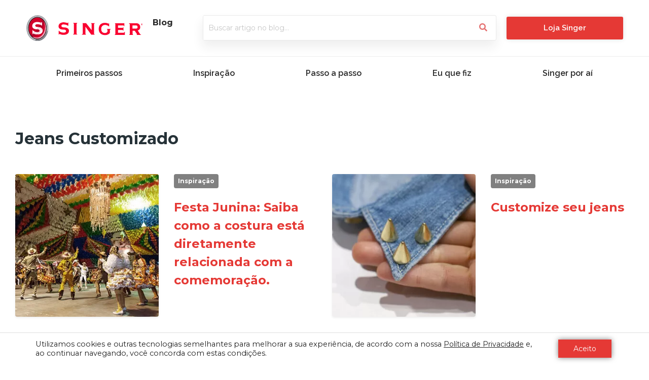

--- FILE ---
content_type: text/css
request_url: https://blog.singer.com.br/wp-content/themes/blog-singer/assets/css/jquery.loading.css?ver=1.0.43
body_size: 477
content:
/*
 *  jquery-easy-loading - v1.3.0
 *  Easily add and manipulate loading states of any element on the page
 *  http://github.com/CarlosBonetti/jquery-loading
 *
 *  Made by Carlos Bonetti <carlosb_bc@hotmail.com>
 *  Under MIT License
 */
/* This CSS file just define some default styles and loaders */
/* You don't need to include it if you're working with your custom overlay loader element */

.loading-overlay {
  display: table;
  border-radius: 3px;
}

.loading-overlay:before{
  content: '';

  
  -webkit-filter: blur(5px);
  -moz-filter: blur(5px);
  -o-filter: blur(5px);
  -ms-filter: blur(5px);
  filter: blur(5px);


  position: absolute;
  left: 0px;
  right: 0px;
  top: 0px;
  bottom: 0px;
  display: block;



  }


.loading-overlay-content {
  font-weight: bold;
  text-align: center;
  display: table-cell;
  vertical-align: middle;


}

.loading-overlay.loading-theme-light {
    background-color:var(--e-global-color-primary);
  opacity:0.40;
  color: #000;

  
}

.lds-loading img{
  -webkit-filter: grayscale(1);
  filter: grayscale(1);
}

.lds-ripple {
  display: inline-block;
  position: relative;
  width: 40px;
  height: 40px;
}
.lds-ripple div {
  position: absolute;
  border: 3px solid var(--e-global-color-primary);
  opacity: 0.50;
  border-radius: 50%;
  animation: lds-ripple 1s cubic-bezier(0, 0.2, 0.8, 1) infinite;
}
.lds-ripple div:nth-child(2) {
  animation-delay: -0.5s;
}
@keyframes lds-ripple {
  0% {
    top: 20px;
    left: 20px;
    width: 0;
    height: 0;
    opacity: 1;
  }
  100% {
    top: -1px;
    left: -1px;
    width: 40px;
    height: 40px;
    opacity: 0;
  }
}

--- FILE ---
content_type: text/css
request_url: https://blog.singer.com.br/wp-content/themes/blog-singer/assets/css/estilo.css?ver=1.0.43
body_size: 1809
content:
/*** Busca *****/

.hfe-search-form__container{
    border: 1px solid #e9e9e9 !important;
    color: #e57373;
    font-weight: 700;
    font-size: 14px;
    -webkit-box-shadow: -1px 12px 21px 0 rgb(40 40 40 / 8%);
    box-shadow: -1px 12px 21px 0 rgb(40 40 40 / 8%);
    border-radius: 0;
}

.hfe-search-form__input{

    background: #fff !important;
}


.hfe-search-button-wrapper .hfe-search-submit{
background-color: transparent !important;
border:0px !important;
-webkit-box-shadow:none !important;
-moz-box-shadow:none !important;
box-shadow:none !important;

}


.hfe-search-submit .fas{
    color:#e57373;

}

/**** Breadcrumb ****/

.breadcrumb-holder a, .breadcrumb-holder, .breadcrumb-holder p{
color:#90a4ae;


}

.breadcrumb-holder .breadcrumb_last{
    font-weight:bold;
}

.txt-vermelho{
color:#E53935;
}

.bg-vermelho{
    background-color:gray;
    color:white;
}

/**** Vídeo ******/

.video-container {
    position: relative;
    padding-bottom: 56.25%; /* 16:9, padrão dos vídeos */
    height: 0;
    overflow: hidden;
    margin-bottom:20px;
    }
    
    .video-container iframe, .video-container object, .video-container embed, .video-container video {
    position: absolute;
    top: 0;
    left: 0;
    width: 100%;
    height: 100%;
    }
    

/* =WordPress Core
-------------------------------------------------------------- */
.alignnone {
    margin: 5px 20px 20px 0;
}

.aligncenter,
div.aligncenter {
    display: block;
    margin: 5px auto 5px auto;
}

.alignright {
    float:right;
    margin: 5px 0 20px 20px;
}

.alignleft {
    float: left;
    margin: 5px 20px 20px 0;
}

a img.alignright {
    float: right;
    margin: 5px 0 20px 20px;
}

a img.alignnone {
    margin: 5px 20px 20px 0;
}

a img.alignleft {
    float: left;
    margin: 5px 20px 20px 0;
}

a img.aligncenter {
    display: block;
    margin-left: auto;
    margin-right: auto;
}

.wp-caption {
    background: #fff;
    border: 1px solid #f0f0f0;
    max-width: 96%; /* Image does not overflow the content area */
    padding: 5px 3px 10px;
    text-align: center;
}

.wp-caption.alignnone {
    margin: 5px 20px 20px 0;
}

.wp-caption.alignleft {
    margin: 5px 20px 20px 0;
}

.wp-caption.alignright {
    margin: 5px 0 20px 20px;
}

.wp-caption img {
    border: 0 none;
    height: auto;
    margin: 0;
    max-width: 98.5%;
    padding: 0;
    width: auto;
}

.wp-caption p.wp-caption-text {
    font-size: 11px;
    line-height: 17px;
    margin: 0;
    padding: 0 4px 5px;
}

/* Text meant only for screen readers. */
.screen-reader-text {
	border: 0;
	clip: rect(1px, 1px, 1px, 1px);
	clip-path: inset(50%);
	height: 1px;
	margin: -1px;
	overflow: hidden;
	padding: 0;
	position: absolute !important;
	width: 1px;
	word-wrap: normal !important; /* Many screen reader and browser combinations announce broken words as they would appear visually. */
}

.screen-reader-text:focus {
	background-color: #eee;
	clip: auto !important;
	clip-path: none;
	color: #444;
	display: block;
	font-size: 1em;
	height: auto;
	left: 5px;
	line-height: normal;
	padding: 15px 23px 14px;
	text-decoration: none;
	top: 5px;
	width: auto;
	z-index: 100000;
	/* Above WP toolbar. */
}


/**** Comentários *****/

/* ## Comments
--------------------------------------------- */


.comment-respond {
    padding-bottom: 5%;
    margin: 20px 1px 20px 1px;
        border-left: none !important;
}
li.comment {
    border-right: none;
}
.comment-content {
    clear: both;
    overflow: hidden;
}
.comment-list li {
    display:block;
    padding: 20px;
}
.comment-list .children {
    margin-top: 30px;
}
.comment-list li li {
    background-color: #f5f5f6;
}

.comment-meta.commentmetadata a{
    color: var( --e-global-color-38e643b ) !important;
    text-decoration: none;
}

.comment-form-comment input[type="text"], .comment-form-comment textarea{
    width:100%;

}

.hfe-pointer__underline  .menu-item.current-menu-parent a{
    color:#E53935 !important;
}



.comment-meta.commentmetadata{
padding-bottom:20px;
padding-top:10px;
font-size:12px;
}

.comment-author.vcard{
font-weight:bold;
}

.comment-respond input[type="email"],
.comment-respond input[type="text"],
.comment-respond input[type="url"] {
    width: 100%;
}

.comment-respond label {
    display: block;
    font-weight:bold;
    margin-right: 12px;
}
.entry-comments .comment-author {
    margin-bottom: 0;
    position: relative;
}
.entry-comments .comment-author img {
    border-radius: 50%;
    border: 5px solid #fff;
    left: -80px;
    top: -5px;
    position: absolute;
    width: 60px;
}
.entry-pings .reply {
    display: none;
}
.bypostauthor {
}

.comment-reply-link{
    cursor: pointer;
}

.comment-notes{
    display:none;   
}




.paginacao a, .paginacao > span{
    padding:10px;
}


.bg-grey{
    background-color:#f9f9f9;
}


li.nivel2 {
    margin-left: 30px;
}

li.nivel3 {
    margin-left: 60px;
}


/*** LGPD ****/

#moove_gdpr_cookie_info_bar.moove-gdpr-light-scheme {
    border-top: 1px solid #20202024 !important;
}

.post-content-container img{
    max-width:100% !important;
}


#map_canvas {
    border: 4px solid #ffffff;
    height: 350px;
    margin: 0 auto;
    width: 100%;
}


.status-ativo{
    color:#009c04;
}

.status-inativo{
    color:#b8b8b8;
}



@font-face{
    font-family:Gotham;
    src:url(https://singer.vteximg.com.br/arquivos/Gotham-Book.eot.css);
    src:local('ÃƒÆ’Ã‚Â¢Ãƒâ€¹Ã…â€œÃƒâ€šÃ‚Âº'),url(https://singer.vteximg.com.br/arquivos/Gotham-Book.woff.css) format('woff'),url(https://singer.vteximg.com.br/arquivos/Gotham-Book.ttf.css) format('truetype');
    font-weight:400;
    font-style:normal
}
@font-face{
    font-family:Gotham;
    src:url(https://singer.vteximg.com.br/arquivos/Gotham-Bold.eot.css);
    src:local('ÃƒÆ’Ã‚Â¢Ãƒâ€¹Ã…â€œÃƒâ€šÃ‚Âº'),url(https://singer.vteximg.com.br/arquivos/Gotham-Bold.woff.css) format('woff'),url(https://singer.vteximg.com.br/arquivos/Gotham-Bold.ttf.css) format('truetype');
    font-weight:700;
    font-style:normal
}
@font-face{
    font-family:Gotham;
    src:url(https://singer.vteximg.com.br/arquivos/GothamBlack.eot.css);
    src:url(https://singer.vteximg.com.br/arquivos/GothamBlack.eot.css?#iefix) format('embedded-opentype'),url(https://singer.vteximg.com.br/arquivos/GothamBlack.woff2.css) format('woff2'),url(https://singer.vteximg.com.br/arquivos/GothamBlack.woff.css) format('woff'),url(https://singer.vteximg.com.br/arquivos/GothamBlack.ttf.css) format('truetype');
    font-weight:900;
    font-style:normal
}
@font-face{
    font-family:'Gotham Pro';
    src:url(https://singer.vteximg.com.br/arquivos/GothamPro.eot.css);
    src:url(https://singer.vteximg.com.br/arquivos/GothamPro.eot.css?#iefix) format('embedded-opentype'),url(https://singer.vteximg.com.br/arquivos/GothamPro.woff2.css) format('woff2'),url(https://singer.vteximg.com.br/arquivos/GothamPro.woff.css) format('woff'),url(https://singer.vteximg.com.br/arquivos/GothamPro.ttf.css) format('truetype');
    font-weight:400;
    font-style:normal
}
@font-face{
    font-family:'Gotham Pro';
    src:url(https://singer.vteximg.com.br/arquivos/GothamPro-Medium.eot.css);
    src:url(https://singer.vteximg.com.br/arquivos/GothamPro-Medium.eot.css?#iefix) format('embedded-opentype'),url(https://singer.vteximg.com.br/arquivos/GothamPro-Medium.woff2.css) format('woff2'),url(https://singer.vteximg.com.br/arquivos/GothamPro-Medium.woff.css) format('woff'),url(https://singer.vteximg.com.br/arquivos/GothamPro-Medium.ttf.css) format('truetype');
    font-weight:500;
    font-style:normal
}



.menu-loja-desktop .hfe-nav-menu a{
	font-size: 14px;
    line-height: 1.3;
    font-family:'Gotham Pro';	
}

.menu-loja-desktop .hfe-nav-menu li:last-child a{
	padding-right:0px !important;
}



.form-redirecionar-loja form button{
    box-shadow: none !important;
}


--- FILE ---
content_type: image/svg+xml
request_url: https://blog.singer.com.br/wp-content/uploads/2022/05/logo-singer.svg
body_size: 5195
content:
<svg xmlns="http://www.w3.org/2000/svg" xmlns:xlink="http://www.w3.org/1999/xlink" width="265.861" height="58.749" viewBox="0 0 265.861 58.749"><defs><clipPath id="clip-path"><path id="Caminho_2" data-name="Caminho 2" d="M194.79,366.669l1.83,3.746a17.8,17.8,0,0,1,8.072-1.954c6.009,0,11.435,3.07,15.255,7.98l3.846-1.957c-4.636-6.222-11.48-10.164-19.1-10.164a22.179,22.179,0,0,0-9.9,2.349" fill="none"></path></clipPath><radialGradient id="radial-gradient" cx="0.501" cy="0.371" r="1.049" gradientTransform="matrix(0.418, 0, 0, -1, -3.43, 70.785)" gradientUnits="objectBoundingBox"><stop offset="0" stop-color="#fff"></stop><stop offset="0.183" stop-color="#eeeeef"></stop><stop offset="1" stop-color="#a7a9ae"></stop></radialGradient><clipPath id="clip-path-2"><path id="Caminho_3" data-name="Caminho 3" d="M192.481,369.288c-2.431,0-6.3,4.152-9.167,10.027-3.2,6.562-3.926,12.79-1.626,13.911s6.758-3.289,9.957-9.851,3.924-12.792,1.625-13.913a1.764,1.764,0,0,0-.781-.174h-.008" fill="none"></path></clipPath><radialGradient id="radial-gradient-2" cx="0.514" cy="0.492" r="0.182" gradientTransform="matrix(0, 1, 2.459, 0, -45.702, 20.918)" gradientUnits="objectBoundingBox"><stop offset="0" stop-color="#fff"></stop><stop offset="0.189" stop-color="#f9f9fa"></stop><stop offset="0.42" stop-color="#eaebec"></stop><stop offset="0.675" stop-color="#d1d2d5"></stop><stop offset="0.944" stop-color="#afb1b5"></stop><stop offset="1" stop-color="#a7a9ae"></stop></radialGradient><clipPath id="clip-path-3"><path id="Caminho_4" data-name="Caminho 4" d="M219.947,376.441a28.13,28.13,0,0,1,5.67,17.252c0,13.912-9.382,25.229-20.915,25.237v4.139c13.93,0,25.261-13.179,25.261-29.376a32.14,32.14,0,0,0-6.171-19.209Z" fill="none"></path></clipPath><linearGradient id="linear-gradient" x1="-6.682" y1="8.07" x2="-6.637" y2="8.07" gradientUnits="objectBoundingBox"><stop offset="0" stop-color="#75797c"></stop><stop offset="0.579" stop-color="#989a9f"></stop><stop offset="0.798" stop-color="#a7a9ae"></stop><stop offset="1" stop-color="#a7a9ae"></stop></linearGradient><clipPath id="clip-path-4"><path id="Caminho_5" data-name="Caminho 5" d="M181.062,404.105c3.624,11.075,12.849,18.964,23.63,18.964h.01V418.93h-.01c-8.9,0-16.518-6.735-19.536-16.2Z" fill="none"></path></clipPath><linearGradient id="linear-gradient-2" x1="-6.102" y1="12.422" x2="-6.057" y2="12.422" gradientUnits="objectBoundingBox"><stop offset="0" stop-color="#75797c"></stop><stop offset="0.197" stop-color="#7c8083"></stop><stop offset="0.498" stop-color="#929599"></stop><stop offset="0.727" stop-color="#a7a9ae"></stop><stop offset="1" stop-color="#a7a9ae"></stop></linearGradient><clipPath id="clip-path-5"><path id="Caminho_6" data-name="Caminho 6" d="M217.466,374.879a26.531,26.531,0,0,1,7.453,18.9,29.024,29.024,0,0,1-.65,6.139l4.094.887a32.813,32.813,0,0,0,.757-7.026,30.312,30.312,0,0,0-9-22Z" fill="none"></path></clipPath><linearGradient id="linear-gradient-3" x1="-13.081" y1="13.581" x2="-12.997" y2="13.581" gradientUnits="objectBoundingBox"><stop offset="0" stop-color="#7a7a7d"></stop><stop offset="0.4" stop-color="#989899"></stop><stop offset="0.798" stop-color="#bbbaba"></stop><stop offset="0.908" stop-color="#cbcccd"></stop><stop offset="1" stop-color="#d5d7d8"></stop></linearGradient><clipPath id="clip-path-6"><path id="Caminho_7" data-name="Caminho 7" d="M204.692,418.17a16.871,16.871,0,0,1-4-.48l-1.137,3.849a21.092,21.092,0,0,0,5.137.635c11.384,0,20.975-9.1,23.671-21.369l-4.094-.887c-2.263,10.487-10.183,18.252-19.577,18.252" fill="none"></path></clipPath><linearGradient id="linear-gradient-4" x1="-6.167" y1="14.453" x2="-6.124" y2="14.453" gradientUnits="objectBoundingBox"><stop offset="0" stop-color="#7a7a7d"></stop><stop offset="0.4" stop-color="#989899"></stop><stop offset="0.798" stop-color="#bbbaba"></stop><stop offset="0.908" stop-color="#cbcbcc"></stop><stop offset="1" stop-color="#d5d5d7"></stop></linearGradient><clipPath id="clip-path-7"><path id="Caminho_8" data-name="Caminho 8" d="M185.35,411.1a24.365,24.365,0,0,0,14.2,10.439l1.137-3.849a20.15,20.15,0,0,1-11.95-8.931Z" fill="none"></path></clipPath><linearGradient id="linear-gradient-5" x1="-10.697" y1="24.873" x2="-10.618" y2="24.873" xlink:href="#linear-gradient-4"></linearGradient><clipPath id="clip-path-8"><path id="Caminho_9" data-name="Caminho 9" d="M217.487,374.833a26.583,26.583,0,0,1,7.468,18.938,29.158,29.158,0,0,1-.65,6.154l3.634.887a32.806,32.806,0,0,0,.921-7.041c0-9.369-3.211-16.819-8.711-22.04Z" fill="none"></path></clipPath><linearGradient id="linear-gradient-6" x1="-11.71" y1="13.199" x2="-11.636" y2="13.199" gradientUnits="objectBoundingBox"><stop offset="0" stop-color="#6a6e74"></stop><stop offset="0.02" stop-color="#6a6e74"></stop><stop offset="0.639" stop-color="#75797c"></stop><stop offset="0.647" stop-color="#767a7d"></stop><stop offset="0.98" stop-color="#b1b3b7"></stop><stop offset="1" stop-color="#b1b3b7"></stop></linearGradient><clipPath id="clip-path-9"><path id="Caminho_10" data-name="Caminho 10" d="M204.687,418.215a16.844,16.844,0,0,1-4.009-.483l-1.141,3.857a21.211,21.211,0,0,0,5.15.638c11.41,0,20.548-9.118,23.252-21.415l-3.634-.887c-2.266,10.51-10.2,18.29-19.618,18.29" fill="none"></path></clipPath><radialGradient id="radial-gradient-3" cx="0.5" cy="0.5" r="0.572" gradientTransform="matrix(0.785, 0, 0, -1, -1.327, 35.172)" gradientUnits="objectBoundingBox"><stop offset="0" stop-color="#d5d5d7"></stop><stop offset="0.449" stop-color="#fff"></stop><stop offset="0.503" stop-color="#e0e1e2"></stop><stop offset="0.601" stop-color="#adafb3"></stop><stop offset="0.687" stop-color="#888b90"></stop><stop offset="0.756" stop-color="#72767b"></stop><stop offset="0.8" stop-color="#6a6e74"></stop><stop offset="1" stop-color="#6a6e74"></stop></radialGradient><clipPath id="clip-path-10"><path id="Caminho_11" data-name="Caminho 11" d="M185.3,411.13a24.433,24.433,0,0,0,14.233,10.459l1.141-3.857a20.181,20.181,0,0,1-11.975-8.947Z" fill="none"></path></clipPath><linearGradient id="linear-gradient-7" x1="-10.287" y1="18.741" x2="-10.216" y2="18.741" gradientUnits="objectBoundingBox"><stop offset="0" stop-color="#6a6e74"></stop><stop offset="0.686" stop-color="#92959a"></stop><stop offset="0.995" stop-color="#a7a9ae"></stop><stop offset="1" stop-color="#a7a9ae"></stop></linearGradient><clipPath id="clip-path-11"><rect id="Ret&#xE2;ngulo_13" data-name="Ret&#xE2;ngulo 13" width="43.721" height="52.205" transform="translate(182.831 367.641)" fill="none"></rect></clipPath><clipPath id="clip-path-12"><rect id="Ret&#xE2;ngulo_12" data-name="Ret&#xE2;ngulo 12" width="43.721" height="52.206" transform="translate(182.831 367.639)" fill="none"></rect></clipPath><clipPath id="clip-path-13"><path id="Caminho_14" data-name="Caminho 14" d="M184.588,393.693c0,13.5,9.019,24.47,20.1,24.47s20.1-10.974,20.1-24.47-9.018-24.467-20.1-24.467-20.1,10.977-20.1,24.467" fill="none"></path></clipPath><linearGradient id="linear-gradient-8" x1="-4.602" y1="8.808" x2="-4.568" y2="8.808" gradientUnits="objectBoundingBox"><stop offset="0" stop-color="#fff"></stop><stop offset="0.296" stop-color="#f98290"></stop><stop offset="0.322" stop-color="#f97787"></stop><stop offset="0.36" stop-color="#f85f74"></stop><stop offset="0.42" stop-color="#f83f5c"></stop><stop offset="0.483" stop-color="#f82649"></stop><stop offset="0.549" stop-color="#f8143b"></stop><stop offset="0.618" stop-color="#f80a33"></stop><stop offset="0.699" stop-color="#f80731"></stop><stop offset="1" stop-color="#d1002a"></stop></linearGradient><clipPath id="clip-path-14"><path id="Caminho_15" data-name="Caminho 15" d="M222.019,390.658c0,13.378-8.58,24.262-19.127,24.262a17.834,17.834,0,0,1-13.42-6.667l-.584.225c3.69,5.747,9.58,9.461,15.973,9.461,10.893,0,19.756-10.789,19.756-24.051,0-6.966-2.14-13.249-6.043-17.644a28.528,28.528,0,0,1,3.445,14.414" fill="none"></path></clipPath><linearGradient id="linear-gradient-9" x1="-3.21" y1="7.809" x2="-3.185" y2="7.809" gradientUnits="objectBoundingBox"><stop offset="0" stop-color="#bc0929"></stop><stop offset="0.164" stop-color="#bc0929"></stop><stop offset="0.366" stop-color="#a20322"></stop><stop offset="0.798" stop-color="#cf0420"></stop><stop offset="0.883" stop-color="#db425b"></stop><stop offset="1" stop-color="#ed9db2"></stop></linearGradient><clipPath id="clip-path-15"><path id="Caminho_16" data-name="Caminho 16" d="M213.9,373.9c.361,4.384-2.915,12.542-9.012,20.6-5.684,7.516-12.091,12.83-16.455,14.073a30.811,30.811,0,0,0,4.735,5.261c5.259,0,12.851-5.257,18.863-13.572,5.94-8.218,8.563-16.962,7.035-21.987a18.7,18.7,0,0,0-4.534-4.64.875.875,0,0,0-.424-.2c-.133,0-.238.106-.208.466" fill="none"></path></clipPath><linearGradient id="linear-gradient-10" x1="-3.552" y1="8.574" x2="-3.526" y2="8.574" gradientUnits="objectBoundingBox"><stop offset="0" stop-color="#f74961"></stop><stop offset="0.064" stop-color="#ef3c56"></stop><stop offset="0.344" stop-color="#d2092b"></stop><stop offset="0.628" stop-color="#b10023"></stop><stop offset="0.922" stop-color="#b10024"></stop><stop offset="1" stop-color="#b40029"></stop></linearGradient><clipPath id="clip-path-16"><path id="Caminho_17" data-name="Caminho 17" d="M184.9,393.693c0-13.3,8.88-24.116,19.793-24.116s19.789,10.82,19.789,24.116-8.874,24.122-19.789,24.122S184.9,406.994,184.9,393.693m-.522,0c0,13.637,9.111,24.728,20.315,24.728s20.316-11.091,20.316-24.728-9.114-24.721-20.316-24.721-20.315,11.088-20.315,24.721" fill="none"></path></clipPath><linearGradient id="linear-gradient-11" x1="-4.546" y1="8.682" x2="-4.512" y2="8.682" gradientUnits="objectBoundingBox"><stop offset="0" stop-color="#f2c0cc"></stop><stop offset="0.171" stop-color="#d8879a"></stop><stop offset="0.503" stop-color="#a31132"></stop><stop offset="1" stop-color="#65031e"></stop></linearGradient><clipPath id="clip-path-17"><path id="Caminho_18" data-name="Caminho 18" d="M184.377,393.693c0-13.633,9.111-24.721,20.315-24.721s20.316,11.088,20.316,24.721-9.114,24.728-20.316,24.728-20.315-11.091-20.315-24.728m-.757,0c0,14,9.453,25.385,21.072,25.385s21.073-11.386,21.073-25.385-9.454-25.381-21.073-25.381S183.62,379.7,183.62,393.693" fill="none"></path></clipPath><linearGradient id="linear-gradient-12" x1="-4.357" y1="8.23" x2="-4.325" y2="8.23" gradientUnits="objectBoundingBox"><stop offset="0" stop-color="#31373d"></stop><stop offset="0.113" stop-color="#3b4147"></stop><stop offset="0.31" stop-color="#585d62"></stop><stop offset="0.566" stop-color="#86898e"></stop><stop offset="0.727" stop-color="#a7a9ae"></stop><stop offset="1" stop-color="#a7a9ae"></stop></linearGradient><clipPath id="clip-path-18"><path id="Caminho_23" data-name="Caminho 23" d="M214.882,379.862l-1.573,1.464c-.132-.039-.415-.118-.8-.222a43.527,43.527,0,0,1-2.071,4.656A17.115,17.115,0,0,1,214.9,388l.385.295v-8.8h0Z" fill="none"></path></clipPath><linearGradient id="linear-gradient-13" x1="-23.1" y1="43.225" x2="-22.962" y2="43.225" gradientUnits="objectBoundingBox"><stop offset="0" stop-color="#fff"></stop><stop offset="0.798" stop-color="#fbebef"></stop><stop offset="1" stop-color="#fbe6eb"></stop></linearGradient><clipPath id="clip-path-19"><path id="Caminho_24" data-name="Caminho 24" d="M204.893,394.5c-.463.613-.931,1.206-1.4,1.788h.026c3.948-.083,6.072,1,6.15,3.123a2.5,2.5,0,0,1-.708,1.941c-1.218,1.221-3.744,1.322-5.141,1.278a15.412,15.412,0,0,1-5.135-1.037,42.044,42.044,0,0,1-5.391,4.507v1.839l2.283-2.015c.654.471,3.281,2.08,8.714,2.08.236,0,.5,0,.77-.013a46.675,46.675,0,0,0,6.976-7.729,49.7,49.7,0,0,0,3.427-5.449c-2.12-2.839-6.345-3.546-8.161-3.723q-1.116,1.7-2.409,3.41" fill="none"></path></clipPath><linearGradient id="linear-gradient-14" x1="-7.951" y1="13.967" x2="-7.9" y2="13.967" xlink:href="#linear-gradient-13"></linearGradient></defs><g id="Grupo_40" data-name="Grupo 40" transform="translate(-179.421 -364.32)"><g id="Grupo_39" data-name="Grupo 39"><path id="Caminho_1" data-name="Caminho 1" d="M183.769,393.694c0-10.465,5.309-19.462,12.851-23.278l-1.83-3.747c-9.028,4.488-15.369,14.912-15.369,27.025a33.488,33.488,0,0,0,1.641,10.411l4.093-1.375a29.758,29.758,0,0,1-1.386-9.036" fill="#a7aaaf"></path><g id="Grupo_2" data-name="Grupo 2"><g id="Grupo_1" data-name="Grupo 1" clip-path="url(#clip-path)"><rect id="Ret&#xE2;ngulo_1" data-name="Ret&#xE2;ngulo 1" width="29.003" height="12.121" transform="translate(194.786 364.321)" fill="url(#radial-gradient)"></rect></g></g><g id="Grupo_4" data-name="Grupo 4"><g id="Grupo_3" data-name="Grupo 3" clip-path="url(#clip-path-2)"><rect id="Ret&#xE2;ngulo_2" data-name="Ret&#xE2;ngulo 2" width="29.615" height="25.524" transform="translate(169.522 389.535) rotate(-64.016)" fill="url(#radial-gradient-2)"></rect></g></g><g id="Grupo_6" data-name="Grupo 6"><g id="Grupo_5" data-name="Grupo 5" clip-path="url(#clip-path-3)"><rect id="Ret&#xE2;ngulo_3" data-name="Ret&#xE2;ngulo 3" width="30.373" height="51.036" transform="matrix(0.994, -0.108, 0.108, 0.994, 199.471, 375.045)" fill="url(#linear-gradient)"></rect></g></g><g id="Grupo_8" data-name="Grupo 8"><g id="Grupo_7" data-name="Grupo 7" clip-path="url(#clip-path-4)"><rect id="Ret&#xE2;ngulo_4" data-name="Ret&#xE2;ngulo 4" width="30.653" height="31.166" transform="matrix(0.625, -0.781, 0.781, 0.625, 171.13, 415.127)" fill="url(#linear-gradient-2)"></rect></g></g><rect id="Ret&#xE2;ngulo_5" data-name="Ret&#xE2;ngulo 5" width="5.947" height="2.941" transform="translate(202.201 418.346)" fill="#7b7a7e"></rect><g id="Grupo_10" data-name="Grupo 10"><g id="Grupo_9" data-name="Grupo 9" clip-path="url(#clip-path-5)"><rect id="Ret&#xE2;ngulo_6" data-name="Ret&#xE2;ngulo 6" width="16.516" height="30.604" transform="translate(212.52 372.629) rotate(-10)" fill="url(#linear-gradient-3)"></rect></g></g><g id="Grupo_12" data-name="Grupo 12"><g id="Grupo_11" data-name="Grupo 11" clip-path="url(#clip-path-6)"><rect id="Ret&#xE2;ngulo_7" data-name="Ret&#xE2;ngulo 7" width="32.236" height="26.92" transform="translate(195.733 400.601) rotate(-9.999)" fill="url(#linear-gradient-4)"></rect></g></g><g id="Grupo_14" data-name="Grupo 14"><g id="Grupo_13" data-name="Grupo 13" clip-path="url(#clip-path-7)"><rect id="Ret&#xE2;ngulo_8" data-name="Ret&#xE2;ngulo 8" width="17.328" height="15.249" transform="translate(183.181 409.145) rotate(-10)" fill="url(#linear-gradient-5)"></rect></g></g><g id="Grupo_16" data-name="Grupo 16"><g id="Grupo_15" data-name="Grupo 15" clip-path="url(#clip-path-8)"><rect id="Ret&#xE2;ngulo_9" data-name="Ret&#xE2;ngulo 9" width="18.513" height="31.034" transform="translate(210.222 373.673) rotate(-15)" fill="url(#linear-gradient-6)"></rect></g></g><g id="Grupo_18" data-name="Grupo 18"><g id="Grupo_17" data-name="Grupo 17" clip-path="url(#clip-path-9)"><rect id="Ret&#xE2;ngulo_10" data-name="Ret&#xE2;ngulo 10" width="28.401" height="22.302" transform="translate(199.536 399.928)" fill="url(#radial-gradient-3)"></rect></g></g><g id="Grupo_20" data-name="Grupo 20"><g id="Grupo_19" data-name="Grupo 19" clip-path="url(#clip-path-10)"><rect id="Ret&#xE2;ngulo_11" data-name="Ret&#xE2;ngulo 11" width="19.451" height="19.978" transform="translate(179.171 417.029) rotate(-53.355)" fill="url(#linear-gradient-7)"></rect></g></g><g id="Grupo_24" data-name="Grupo 24"><g id="Grupo_23" data-name="Grupo 23" clip-path="url(#clip-path-11)"><g id="Grupo_22" data-name="Grupo 22"><g id="Grupo_21" data-name="Grupo 21" clip-path="url(#clip-path-12)"><path id="Caminho_12" data-name="Caminho 12" d="M204.692,367.641c-12.053,0-21.86,11.709-21.86,26.1s9.807,26.105,21.86,26.105,21.861-11.71,21.861-26.105-9.806-26.1-21.861-26.1m0,51.643c-11.743,0-21.3-11.459-21.3-25.543s9.555-25.539,21.3-25.539,21.3,11.456,21.3,25.539-9.555,25.543-21.3,25.543" fill="#fff"></path></g></g></g></g><path id="Caminho_13" data-name="Caminho 13" d="M204.692,419.423c-11.821,0-21.44-11.52-21.44-25.682s9.619-25.678,21.44-25.678,21.44,11.519,21.44,25.678-9.618,25.682-21.44,25.682m21.72-25.682c0-14.314-9.744-25.96-21.72-25.96s-21.719,11.646-21.719,25.96,9.743,25.964,21.719,25.964,21.72-11.647,21.72-25.964" fill="#fff"></path><g id="Grupo_26" data-name="Grupo 26"><g id="Grupo_25" data-name="Grupo 25" clip-path="url(#clip-path-13)"><rect id="Ret&#xE2;ngulo_14" data-name="Ret&#xE2;ngulo 14" width="40.208" height="48.935" transform="translate(184.595 369.231)" fill="url(#linear-gradient-8)"></rect></g></g><g id="Grupo_28" data-name="Grupo 28"><g id="Grupo_27" data-name="Grupo 27" clip-path="url(#clip-path-14)"><rect id="Ret&#xE2;ngulo_15" data-name="Ret&#xE2;ngulo 15" width="54.697" height="53.315" transform="matrix(0.582, -0.813, 0.813, 0.582, 169.161, 403.821)" fill="url(#linear-gradient-9)"></rect></g></g><g id="Grupo_30" data-name="Grupo 30"><g id="Grupo_29" data-name="Grupo 29" clip-path="url(#clip-path-15)"><rect id="Ret&#xE2;ngulo_16" data-name="Ret&#xE2;ngulo 16" width="51.624" height="50.023" transform="translate(169 399.136) rotate(-52.89)" fill="url(#linear-gradient-10)"></rect></g></g><g id="Grupo_32" data-name="Grupo 32"><g id="Grupo_31" data-name="Grupo 31" clip-path="url(#clip-path-16)"><rect id="Ret&#xE2;ngulo_17" data-name="Ret&#xE2;ngulo 17" width="40.631" height="49.45" transform="translate(184.373 368.958)" fill="url(#linear-gradient-11)"></rect></g></g><g id="Grupo_34" data-name="Grupo 34"><g id="Grupo_33" data-name="Grupo 33" clip-path="url(#clip-path-17)"><rect id="Ret&#xE2;ngulo_18" data-name="Ret&#xE2;ngulo 18" width="42.145" height="50.766" transform="translate(183.611 368.301)" fill="url(#linear-gradient-12)"></rect></g></g><path id="Caminho_19" data-name="Caminho 19" d="M204.692,368.453c-11.543,0-20.931,11.322-20.931,25.241s9.388,25.245,20.931,25.245,20.932-11.325,20.932-25.245-9.388-25.241-20.932-25.241m0,49.5c-10.991,0-19.933-10.883-19.933-24.263s8.942-24.257,19.933-24.257,19.932,10.881,19.932,24.257-8.941,24.263-19.932,24.263" fill="#070606"></path><path id="Caminho_20" data-name="Caminho 20" d="M193.725,398.183l-.43-.574V406.1a41.967,41.967,0,0,0,5.389-4.507,12.213,12.213,0,0,1-4.959-3.41" fill="#fff"></path><path id="Caminho_21" data-name="Caminho 21" d="M207.3,391.09c-.517-.049-.838-.056-.858-.056h-.018c-.041,0-4.181.268-5.925-1.358a2.283,2.283,0,0,1-.753-1.749,2.657,2.657,0,0,1,.773-1.987c.567-.549,1.761-1.193,4.237-1.124l.13,0a17.24,17.24,0,0,1,5.547.941A42.848,42.848,0,0,0,212.5,381.1a38.04,38.04,0,0,0-8.093-1.423c-4.012,0-11.6,1.923-11.6,9.2a6.352,6.352,0,0,0,1.832,4.687c2.506,2.488,6.863,2.732,8.619,2.721l.224,0c.47-.582.939-1.175,1.4-1.788q1.29-1.709,2.409-3.41" fill="#fff"></path><path id="Caminho_22" data-name="Caminho 22" d="M212.036,400.263a46.488,46.488,0,0,1-6.976,7.727c4.036-.128,11.659-1.406,11.659-9.184a6.47,6.47,0,0,0-1.257-3.992,49.672,49.672,0,0,1-3.426,5.449" fill="#fff"></path><g id="Grupo_36" data-name="Grupo 36"><g id="Grupo_35" data-name="Grupo 35" clip-path="url(#clip-path-18)"><rect id="Ret&#xE2;ngulo_19" data-name="Ret&#xE2;ngulo 19" width="9.956" height="9.145" transform="matrix(0.597, -0.802, 0.802, 0.597, 206.223, 385.156)" fill="url(#linear-gradient-13)"></rect></g></g><g id="Grupo_38" data-name="Grupo 38"><g id="Grupo_37" data-name="Grupo 37" clip-path="url(#clip-path-19)"><rect id="Ret&#xE2;ngulo_20" data-name="Ret&#xE2;ngulo 20" width="26.802" height="27.882" transform="translate(185.193 401.978) rotate(-53.352)" fill="url(#linear-gradient-14)"></rect></g></g><path id="Caminho_25" data-name="Caminho 25" d="M266.566,392.014s-7.06.492-7.06-3.407c0-3.773,4.991-3.408,5.475-3.408a18.375,18.375,0,0,1,10.349,3.287v-7.914l-1.7,1.583s-5.845-1.7-9.129-1.7-11.565,1.581-11.565,9.131,9.738,7.3,10.467,7.3,6.562-.364,6.7,3.412c.123,3.408-4.262,3.6-6.208,3.531-7.182-.245-10.467-4.629-10.467-4.629v9.252l2.066-1.825s2.557,2.193,8.887,2.193,12.418-2.316,12.418-9.129c0-7.55-10.225-7.674-10.225-7.674" fill="#f90130"></path><path id="Caminho_26" data-name="Caminho 26" d="M294.2,383.983l1.705-2.068h-9.5l1.585,1.824v22.52l-2.193,1.946h10.228l-1.828-2.066Z" fill="#f90130"></path><path id="Caminho_27" data-name="Caminho 27" d="M336.077,382.279h-9.492l1.948,1.58V398.1l-12.666-15.825H307.35l1.092,1.092v22.888l-2.433,2.069h9.859l-1.46-1.828V390.313l13.274,18.015h7.91l-1.338-1.705V383.981Z" fill="#f90130"></path><path id="Caminho_28" data-name="Caminho 28" d="M364.954,397.493v3.53s-.973,3.655-5.722,3.655-8.765-2.2-8.765-9.5a8.362,8.362,0,0,1,8.4-8.881,14.089,14.089,0,0,1,9.861,4.017v-8.034l-1.337,1.337a18.353,18.353,0,0,0-8.034-1.947c-4.507,0-14.488,1.34-14.488,14.122s12.053,13.634,14.123,13.634c8.645,0,11.443-5.112,11.443-5.112v-6.575l1.825-2.19h-9.133Z" fill="#f90130"></path><path id="Caminho_29" data-name="Caminho 29" d="M388.938,404.068v-6.086h10.47l2.066,1.824v-8.641l-1.948,1.945H388.938v-5.72h12.294l2.193,2.19v-7.059H381.391l1.461,1.459v23.126l-1.826,1.951h23.5v-7.3l-2.316,2.315Z" fill="#f90130"></path><path id="Caminho_30" data-name="Caminho 30" d="M430.328,394.7h-8.277v-7.059h7.913a3.273,3.273,0,0,1,3.527,3.4,3.219,3.219,0,0,1-3.163,3.654m11.566,14.244-2.437-1.7-5.469-8.263c2.483-.828,5.714-2.794,5.714-7.442a8.553,8.553,0,0,0-7.915-9.006h-18.14l2.071,2.069v22.517l-1.338,1.83h9.129l-1.337-2.071v-7.305h4.952l5.27,7.792-1.093,1.584Z" fill="#f90130"></path><path id="Caminho_31" data-name="Caminho 31" d="M443.249,383.307a1.96,1.96,0,0,0-1.724.976,2.037,2.037,0,0,0-.3,1.055,2.042,2.042,0,0,0,2.021,2.027,2.052,2.052,0,0,0,1.435-.592,1.961,1.961,0,0,0,.6-1.435,2.021,2.021,0,0,0-2.033-2.031m.006.335a1.684,1.684,0,0,1,1.69,1.724,1.63,1.63,0,0,1-.494,1.168,1.751,1.751,0,0,1-1.2.5,1.685,1.685,0,0,1-1.2-.513,1.655,1.655,0,0,1-.487-1.184,1.727,1.727,0,0,1,.514-1.214,1.63,1.63,0,0,1,1.179-.478m-.844.529v2.251h.549V385.5h.267l.43.921h.609l-.5-1a.606.606,0,0,0,.49-.6c0-.429-.318-.648-.96-.648Zm.549.347h.239c.329,0,.492.1.492.335s-.151.318-.464.318h-.267Z" fill="#f90130" fill-rule="evenodd"></path></g></g></svg>